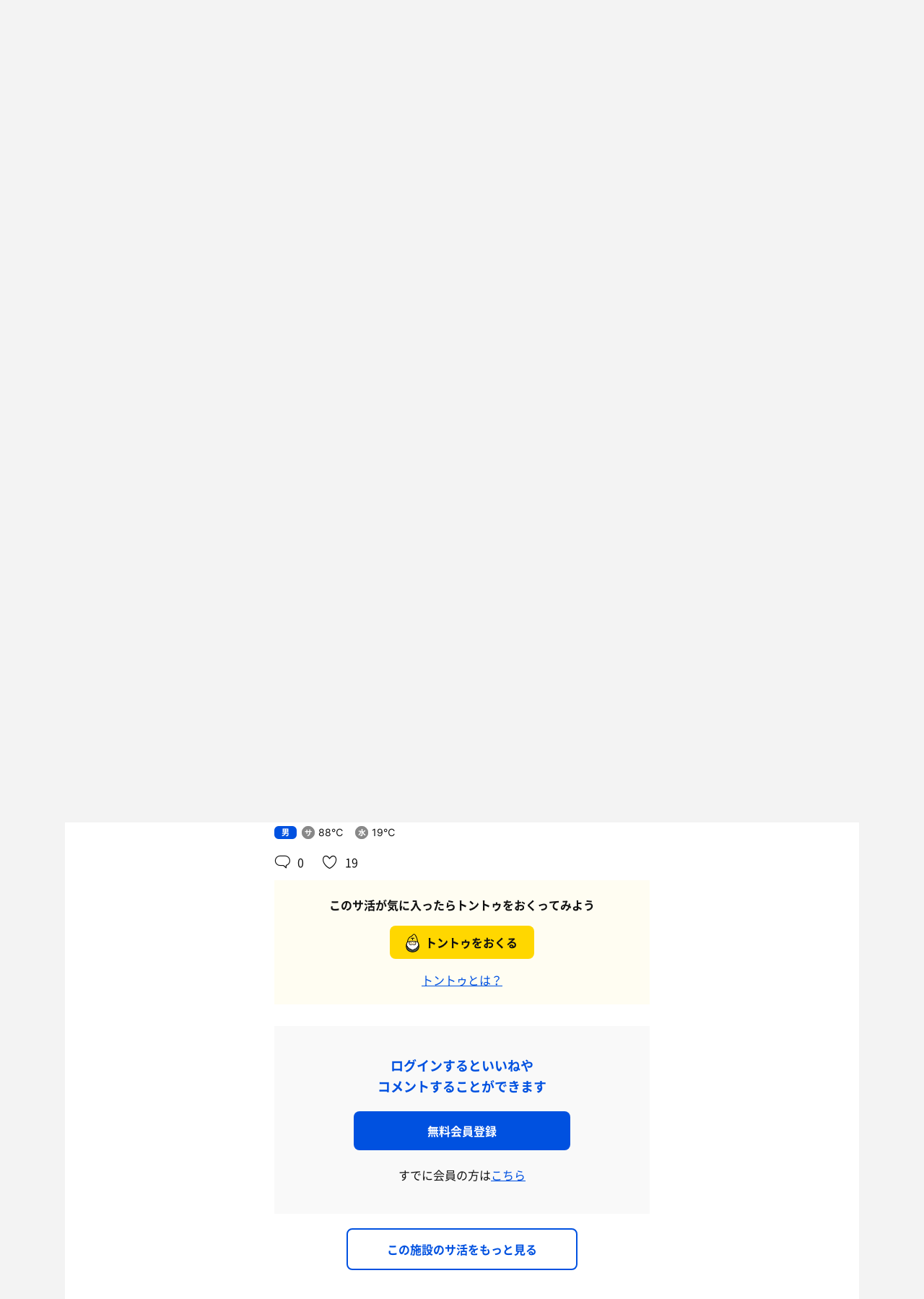

--- FILE ---
content_type: text/html; charset=UTF-8
request_url: https://sauna-ikitai.com/saunners/49642/posts/1532783?anchor=giftonttu
body_size: 14569
content:
<!DOCTYPE html>
    <html lang="ja" data-view-mode="">

<head>
                        <!-- Google Tag Manager -->
            <script>
                (function(w, d, s, l, i) {
                    w[l] = w[l] || [];
                    w[l].push({
                        'gtm.start': new Date().getTime(),
                        event: 'gtm.js'
                    });
                    var f = d.getElementsByTagName(s)[0],
                        j = d.createElement(s),
                        dl = l != 'dataLayer' ? '&l=' + l : '';
                    j.async = true;
                    j.src =
                        'https://www.googletagmanager.com/gtm.js?id=' + i + dl;
                    f.parentNode.insertBefore(j, f);
                })(window, document, 'script', 'dataLayer', 'GTM-WDSZW3G');
            </script>
            <!-- End Google Tag Manager -->

            <script async src="https://www.googletagmanager.com/gtag/js?id=UA-108916008-1"></script>
            <script>
                window.dataLayer = window.dataLayer || [];

                function gtag() {
                    dataLayer.push(arguments);
                }
                gtag('js', new Date());

                gtag('config', 'UA-108916008-1');
            </script>
        
        <meta charset="utf-8">
        <meta http-equiv="X-UA-Compatible" content="IE=edge">

                    <title>アッチーノ・トレーニさんのサ活（セントラルウェルネスクラブ さいたま新都心 THE MARK GRAND HOTEL, さいたま市）1回目 - サウナイキタイ</title>
        
        <meta name="keywords" content="サウナイキタイ,サウナ,水風呂,外気浴">
        <meta name="description" content="セントラルウェルネスクラブ さいたま新都心 THE MARK GRAND HOTEL（さいたま市）へのアッチーノ・トレーニさんのサ活です[1回目]">
        <meta property="og:description" content="セントラルウェルネスクラブ さいたま新都心 THE MARK GRAND HOTEL（さいたま市）へのアッチーノ・トレーニさんのサ活です[1回目]">
        <meta name="twitter:description" content="セントラルウェルネスクラブ さいたま新都心 THE MARK GRAND HOTEL（さいたま市）へのアッチーノ・トレーニさんのサ活です[1回目]">

        
        

        <meta property="og:type" content="website">
        <meta property="og:url" content="https://sauna-ikitai.com/saunners/49642/posts/1532783">
        <meta property="og:site_name" content="サウナイキタイ - 日本最大のサウナ検索サイト">
        <meta property="og:image" content="https://img.sauna-ikitai.com/sauna/1489_20251008_184702_1h8mQPPOyr_large.jpg">
        <meta property="og:title" content="アッチーノ・トレーニさんのサ活（セントラルウェルネスクラブ さいたま新都心 THE MARK GRAND HOTEL, さいたま市）1回目">
        <meta name="thumbnail" content="https://img.sauna-ikitai.com/sauna/1489_20251008_184702_1h8mQPPOyr_large.jpg">

        <meta name="twitter:card" content="summary_large_image">
        <meta name="twitter:title" content="アッチーノ・トレーニさんのサ活（セントラルウェルネスクラブ さいたま新都心 THE MARK GRAND HOTEL, さいたま市）1回目">
        <meta name="twitter:image" content="https://img.sauna-ikitai.com/sauna/1489_20251008_184702_1h8mQPPOyr_large.jpg">
        <meta name="viewport" content="width=device-width,initial-scale=1,maximum-scale=1">
        <link rel="apple-touch-icon" size="192x192" href="/assets/img/icon.png">
        <meta name="csrf-token" content="i97zwXZTAxhKnnwiOotYs4KDk4kXSkGoMYjZzVeG">
        <meta name="theme-color" content="#ffffff">

                <link rel="preload" href="/assets/font/Montserrat/Montserrat-Bold.woff2" as="font" type="font/woff2" crossorigin>
<link rel="preload" href="/assets/font/iconfont.139bb758ca49f36f837d4fa657069a32.woff2" as="font" type="font/woff2" crossorigin>
<link rel="preload" href="/assets/font/NotoSans/NotoSansCJKjp-Bold.woff2" as="font" type="font/woff2" crossorigin>
<link rel="preload" href="/assets/font/NotoSans/NotoSansCJKjp-Regular.woff2" as="font" type="font/woff2"
    crossorigin>
<link rel="stylesheet" href="/assets/css/bundle.a74bf6a50e16aab99ff7.css" charset="utf-8">
<style>
    /* iconfont CSS定義をmanifest対応でオーバーライド（全フォーマット対応） */
    @font-face {
        font-family: 'iconfont';
        src: url('/assets/font/iconfont.f05d01867f49058ed9ebf9b27e2507e9.eot');
        /* IE9 Compat Modes */
        src: url('/assets/font/iconfont.f05d01867f49058ed9ebf9b27e2507e9.eot?#iefix') format('embedded-opentype'),
            /* IE6-IE8 */
            url('/assets/font/iconfont.139bb758ca49f36f837d4fa657069a32.woff2') format('woff2'),
            /* Modern Browsers */
            url('/assets/font/iconfont.dbd67f47719839d7f25a7031947e4bdf.woff') format('woff'),
            /* Pretty Modern Browsers */
            url('/assets/font/iconfont.b6f0c3dbc7dfe3287b516561146fb406.ttf') format('truetype'),
            /* Safari, Android, iOS */
            url('/assets/font/iconfont.47a80decf6455ae108ac2edf4825e4b2.svg#iconfont') format('svg');
        /* Legacy iOS */
        font-display: swap;
    }
</style>
    </head>

<body class="">
            <!-- Google Tag Manager (noscript) -->
        <noscript>
            <iframe src="https://www.googletagmanager.com/ns.html?id=GTM-WDSZW3G" height="0" width="0"
                style="display:none;visibility:hidden"></iframe>
        </noscript>
        <!-- End Google Tag Manager (noscript) -->
    
    
    <div class="l-page " data-page-id="sakatsuDetial">
            <div class="l-headerApp">
    <div class="l-headerApp_content">
        
        <a class="l-headerAppBanner" href="/app/link">
            <div class="l-headerAppBanner_img">
                <img src="/assets/img/global/appstore.png" alt="サウナイキタイのアプリ">
            </div>
            <div class="l-headerAppBanner_body">
                <strong>サウナイキタイのアプリ</strong>
                <p>地図からサウナが探せる！</p>
            </div>
            <div class="l-headerAppBanner_button">
                無料で使う
            </div>
    </div>
    </a>
</div>

<header class="l-header">
    <div class="l-header_content">

        <div class="l-header_inner">

                            <strong class="l-header_logo"><a href="/">
                        <svg xmlns="http://www.w3.org/2000/svg" viewBox="0 0 183.1 142.6">
                            <path
                                d="M22.4 93.2c-8.9 9.8-20.8 13.9-20.8 13.9L.5 129.8s6.6-1.9 11.3-7c0 2.9-1.3 19.5-1.3 19.5l17.7-4.2s1-19.8 1-24.3c4-4.2 9.6-5.9 9.6-5.9L40 85.2c-.1.1-9.4-1.1-17.6 8zm141.8-34.8c-9.1 10-21.3 14.2-21.3 14.2l-1.2 23.2s6.7-2 11.6-7.2c0 2.9-1.4 19.9-1.4 19.9l18.1-4.3s1-20.2 1-24.9c4.1-4.3 9.8-6 9.8-6l1.3-23.2c.1.2-9.4-1-17.9 8.3zm-44 .5c8.8-1.9 25-6 25-6s6-11.5 8-26c3.6-3.6 12.8-5.4 15.2-3.9l1.1-18.4c-4.5-1.4-9.2.7-14.4 4.1l1.4-7.8L136.1 6l-1.4 8.4c-3 2.9-9.6 4.8-14.9 4.1L117 36c5.4.1 10.6-1.2 15.3-3.9-2.2 10.1-10.1 24.3-12.1 26.8zM13.8 61.1l-.6 10.2c7.5-3.5 13.1-6.1 16.1-7.4l.3-7.7c2.6-1.8 4.7-2.4 6.8-1.9-2.1 10-12.8 25.8-14.9 28.3 8.8-2.1 22.8-5.5 22.8-5.5s7.5-10.6 10.1-26.7c3.5.4 5.6-.3 6.4-1.7l.9-18.1c-1.8 1.2-4 1.4-5.9 1.2l.3-6.7-18.7 4.4L37 36c-2.9 0-4 .3-6.3 1.5L31 31l-15.7 4-.5 7.3c-1.5.7-4 .7-6.6.4l-1 18.9c2.3.7 4.4.9 6.6-.5zm66.9-18.8c3.8-3.1 7.5-3.8 10.5-2.8 0 0-.7 10.6-13.1 29.3 7.7-1.1 23.7-5.5 23.7-5.5s11.2-19.5 14.1-45.2c-3.4-1.3-8.4-2.1-15.9 2l.5-5.9c-11.2 2.3-13.4 3.4-22.4 5.4l-.3 6.9C72.5 30.8 65.6 30 65.6 30l-1.5 27.6c7-2.3 7.6-2.8 15.7-5.5l.9-9.8zM141 64.9c-1.6-.3-11.8-3.6-22.7 3.5-10 6.5-19.1 5.6-19.1 5.6l-8.7 34.5 17.3-3.9 1.8-4.9 3.8-.7c-3.2 9.3-9.7 20.5-10.5 21.4 8.8-1.8 23.6-5.7 23.6-5.7s4.2-8.5 8.7-24.4c2.2-7.4 4.1-14.8 5.8-25.4zm-24.9 23.7l-3.9.7 1.9-5.8 4.2-.9-2.2 6zm-39.4-6.1c-.2.1-.4.2-.6.2v-5.5s-4.2-.7-10.3 3.1c-5.6 3.5-11 2.6-11 2.6V90c-6.7 2.8-11.3 1-11.3 1l-1 18.4c4.4.2 8.5-1.4 12.2-3.1v2.1c-3.5 2.3-8 3.1-12.3 3.1l-1 18.3c4.7-.3 9.3-1.3 13.3-4.2l-.1 6.2L76 127v-5.7c3.3-1.6 7.6-2.5 10.7-2.2l1-18.4c-4 0-8.5.5-11.7 2.6v-2.1c4.5-2.6 8.2-2.6 11.8-2.7l1-18.4c.1.1-4.3-.9-12.1 2.4zm30.3 54c-1.3-.3-1.6-.5-1.6-1 0-.4.3-.6.9-.6s1.2.3 1.9.7l.8-1.2c-.7-.6-1.6-.9-2.7-.9-1.5 0-2.5.9-2.5 2.2 0 1.4.9 1.9 2.4 2.2 1.2.3 1.5.5 1.5.9s-.4.7-1.1.7c-.8 0-1.5-.3-2.2-.9l-.9 1.1c.9.8 2 1.2 3.1 1.2 1.6 0 2.7-.8 2.7-2.3 0-1.2-.8-1.7-2.3-2.1zm6.4-3l-3.1 7.3h1.6l.7-1.6h3.1l.7 1.6h1.7l-3.1-7.3h-1.6zm-.2 4.3l1-2.4 1 2.4h-2zm10.8-.1c0 1.2-.6 1.7-1.6 1.7s-1.6-.6-1.6-1.8v-4.1h-1.6v4.2c0 2.1 1.2 3.2 3.2 3.2s3.2-1.1 3.2-3.3v-4.1H124v4.2zm8.3.3l-3.4-4.4h-1.5v7.2h1.6v-4.6l3.6 4.6h1.3v-7.2h-1.6zm6.1-4.5l-3.1 7.3h1.6l.7-1.6h3.1l.7 1.6h1.7l-3.1-7.3h-1.6zm-.3 4.3l1-2.4 1 2.4h-2zm9.6-4.2h1.6v7.3h-1.6zm10.1 0h-1.9l-2.9 3.1v-3.1h-1.6v7.2h1.6v-2.2l.8-.9 2.3 3.1h1.9l-3.1-4.2zm1.4 0h1.6v7.3h-1.6zm3.1 1.4h2.3v5.8h1.6V135h2.2v-1.4h-6.1zm10-1.5l-3.1 7.3h1.6l.7-1.6h3.1l.7 1.6h1.7l-3.1-7.3h-1.6zm-.2 4.3l1-2.4 1 2.4h-2zm6.2-4.2h1.6v7.3h-1.6z"
                                fill="#0051e0" />
                        </svg>
                    </a></strong>
            
            <nav class="p-globalNav">
                <ul class="p-globalNav_links">
                    <li class="p-globalNav_link"><a href="/about">サウナイキタイとは？</a></li>
                    <li class="p-globalNav_link"><a href="/posts">サ活</a></li>
                    <li class="p-globalNav_link"><a href="/magazine/">マガジン</a></li>
                    <li class="p-globalNav_link"><a href="https://sauna-ikitai.com/saunas/new">施設登録</a></li>
                    <li class="p-globalNav_link"><a href="https://sauna-ikitai.com/tonttu">トントゥ抽選会</a></li>
                </ul>
            </nav>

            <div class="p-actionNav">
                <ul class="p-actionNav_links">
                    <li class="p-actionNav_link p-actionNav_link--button p-actionNav_link--login">
                        <a href="https://sauna-ikitai.com/login">
                            <span>ログイン</span>
                        </a>
                    </li>
                    <li class="p-actionNav_link p-actionNav_link--button p-actionNav_link--register">
                        <a href="https://sauna-ikitai.com/login?show=signup">
                            <span>新規登録</span>
                        </a>
                    </li>
                                            <li class="p-actionNav_link p-actionNav_link--search p-actionNavSearch js-search">
                            <form class="js-actionNavSearch" action="https://sauna-ikitai.com/search">
                                <div class="p-actionNavSearch_input">
                                    <input class="js-searchInput" type="text" name="keyword" value=""
                                        placeholder="キーワードでサウナ検索">
                                </div>
                                <button class="p-actionNavSearch_icon js-searchIcon" type="submit"></button>
                            </form>
                        </li>
                                    </ul>
            </div>

            <div class="p-menuButton js-menuTrigger" data-target="globalNav">
                <div class="p-menuButton_content">
                    <span class="p-menuButton_line p-menuButton_line--1"></span>
                    <span class="p-menuButton_line p-menuButton_line--2"></span>
                    <span class="p-menuButton_line p-menuButton_line--3"></span>
                </div>

            </div>

            <div class="p-menu p-menu--globalNav" data-type="globalNav">
                <div class="p-menu_overlay js-menuTrigger" data-target="globalNav"></div>
                <div class="p-menu_content">
                    <nav class="p-menuNav">
                        <ul class="p-menuNav_links is-login">
                            <li class="p-menuNav_link p-menuNav_link--button p-menuNav_link--login">
                                <a href="https://sauna-ikitai.com/login">
                                    <span>ログイン</span>
                                </a>
                            </li>
                            <li class="p-menuNav_link p-menuNav_link--button p-menuNav_link--register">
                                <a href="https://sauna-ikitai.com/login?show=signup">
                                    <span>新規登録</span>
                                </a>
                            </li>
                        </ul>

                        <ul class="p-menuNav_links">
                            <li class="p-menuNav_link"><a href="https://sauna-ikitai.com/posts">サ活</a></li>
                            <li class="p-menuNav_link"><a href="https://sauna-ikitai.com/saunas/new">施設登録</a></li>
                            <li class="p-menuNav_link"><a href="https://sauna-ikitai.com/tonttu">トントゥ抽選会</a></li>
                        </ul>

                        <ul class="p-menuNav_links is-footer">
                            <li class="p-menuNav_link u-mobileBlock"><a href="https://sauna-ikitai.com/members">サウナイキタイメンバーズ</a>
                            </li>
                            <li class="p-menuNav_link u-mobileBlock"><a href="https://sauna-ikitai.stores.jp/"
                                    target="_blank">サウナイキタイSTORE</a></li>
                            <li class="p-menuNav_link u-mobileBlock"><a href="/magazine/">マガジン</a></li>
                            <li class="p-menuNav_link u-mobileBlock"><a href="/about">サウナイキタイとは？</a></li>
                            
                            <li class="p-menuNav_link u-mobileBlock"><a href="https://forms.gle/frniwHYeMjGb4jsZ9"
                                    target="_blank">ご意見箱</a></li>
                            <li class="p-menuNav_link u-mobileBlock"><a href="/contact">お問い合わせ</a></li>
                        </ul>
                    </nav>
                </div>
            </div>
        </div>


        <div class="p-search">
            <div class="p-search_input">
                <form action="https://sauna-ikitai.com/search">
                    <input class="js-searchInput" type="text" name="keyword" value=""
                        placeholder="キーワードでサウナ検索">
                    <button class="p-search_icon" type="submit"></button>
                </form>
            </div>
        </div>
    </div>
</header>

<div class="p-mask js-close"></div>

        
        
    <div class="l-containers js-containers">

        
        <div class="l-content">
            <article class="p-saunaDetail">
                <header class="p-saunaDetailHeader is-simple">
                    <div class="p-saunaDetailHeader_main">
                        <h1 class="p-saunaDetailHeader_name c-headline c-headline--lv1">
                            <span class="c-headline_string">
                                <a href="https://sauna-ikitai.com/saunas/1489">
                                    セントラルウェルネスクラブ さいたま新都心 THE MARK GRAND HOTEL
                                </a>
                            </span>
                        </h1>
                        <p class="p-saunaDetailHeader_area">
                                                            スポーツジム
                                                        -
                                                            埼玉県 さいたま市
                            
                                                            <strong>会員のみ</strong>
                            
                                                    </p>
                    </div>
                </header>
                <nav class="p-localNav p-localNav--4 js-swipeScroll">
    <div class="p-localNav_arrow"></div>
    <div class="p-localNav_content js-swipeScrollContent">
        <ul class="p-localNav_links js-swipeScrollInner">
            <li
                class="p-localNav_link p-localNav_link--basic">
                <a href="https://sauna-ikitai.com/saunas/1489">
                    <h2><span>施設情報</span></h2>
                </a>
            </li>
            <li
                class="p-localNav_link p-localNav_link--activity">
                <a href="https://sauna-ikitai.com/saunas/1489/posts"><span>サ活<span
                            class="p-localNav_count">483</span></span></a>
            </li>
            <li
                class="p-localNav_link p-localNav_link--activity">
                <a href="https://sauna-ikitai.com/saunas/1489/foods"><span>サウナ飯<span
                            class="p-localNav_count">4</span></span></a>
            </li>
                        <li
                class="p-localNav_link p-localNav_link--crowdedness">
                <a href="https://sauna-ikitai.com/saunas/1489/crowdedness"><span>混雑度<span
                            class="p-localNav_beta">β</span></span></a>
            </li>
                        <li class="p-localNav_link p-localNav_link--ranking is-comingsoon">
                <a href="#"><span>ランキング<span class="p-localNav_brackets">(</span>開発中<span
                            class="p-localNav_brackets">)</span></span></span></a>
            </li>
        </ul>
    </div>
</nav>
            </article>

            <div class="p-postDetail">
                
                                <div class="p-postCard is-detail">
                    <div class="p-postCard_header">
                        <div class="p-postCardUser">
                            <div class="p-postCardUser_icon">
                                <a href="https://sauna-ikitai.com/saunners/49642">
                                    <img src="https://img.sauna-ikitai.com/profile/49642_20201223_005703_MkktKn2Lw3_medium.jpg" alt="" decoding="async">
                                </a>
                            </div>
                            <div class="p-postCardUser_contents">
                                <div class="p-postCardUser_content">
                                    <strong class="p-postCardUser_name">
                                        <a href="https://sauna-ikitai.com/saunners/49642">
                                            アッチーノ・トレーニ
                                        </a>
                                    </strong>
                                                                        
                                    <p class="p-postCardUser_date">2021.11.06</p>
                                                                            <p class="p-postCardUser_counter">
                                            <strong>1</strong>回目の訪問
                                        </p>
                                                                        
                                    



                                </div>
                                
                                <p class="p-postCardUser_dialog js-modalTrigger" data-modal-type="saunnerDialog"
                                    data-title="このサ活について" data-is-my-post="false"
                                    data-content="{&quot;type&quot;:&quot;post&quot;, &quot;id&quot;:&quot;1532783&quot;}"
                                    data-user="{&quot;user_id&quot;: &quot;49642&quot;, &quot;name&quot;: &quot;アッチーノ・トレーニ&quot;, &quot;is_mute&quot;: &quot;&quot;, &quot;is_blocking&quot;:&quot;&quot;, &quot;is_saunner_fav&quot;:&quot;&quot;, &quot;not_allow_fav&quot;:&quot;&quot;}">
                                </p>
                            </div>
                        </div>
                    </div>


                    <div class="p-postCard_content">
                        <div class="p-postCard_body">

                            <p>
                                                                    初訪問のセントラルラフレさいたま店。
                                                                            <br />
                                                                                                        
                                                                            <br />
                                                                                                        ラットプルダウンは左肩が痛くてできなかったものの、ひととおりマシンをこなしてスパエリアへ。
                                                                            <br />
                                                                                                        
                                                                            <br />
                                                                                                        ここの風呂は温泉との事。少し黄色っぽいかな。顔洗うと塩分を感じます。
                                                                            <br />
                                                                                                        
                                                                            <br />
                                                                                                        水風呂は狭くて、せいぜい2人まで。
                                                                            <br />
                                                                                                        
                                                                            <br />
                                                                                                        サウナはストーンなタイプで6人くらいまではストレス無しに入れそう。温度は90℃手前くらい。カラッカラではないし、温度もそこそこなので14分くらい入ってしまいました。
                                                                            <br />
                                                                                                        
                                                                            <br />
                                                                                                        水風呂は19℃表示だけど、もう少し冷たいかもとの体感。
                                                                            <br />
                                                                                                        
                                                                            <br />
                                                                                                        休憩椅子は近くにはなく、身体を拭いてロッカールーム手前に4脚ほど。扇風機が動いてて、ちょうど良い風加減でした。
                                                                            <br />
                                                                                                        
                                                                            <br />
                                                                                                        しかし、隣接するプールで何やらプログラムが行われているのか、ケタタマシイ煽りの声やら音楽やらが聞こえてきて、なかなか没我とはいかない時もありました。
                                                                            <br />
                                                                                                        
                                                                            <br />
                                                                                                        サウナの中は前衛気味のジャズがかかっててマズマズのんびりできます。
                                                                                                </p>

                            
                        </div>

                        
                        

                        
                        
                        
                                                    <div class="p-saunaItemSpec">
                                                                    <div class="p-saunaItemSpec_content p-saunaItemSpec_content--man">
                                        <p class="p-saunaItemSpec_headline">男</p>
                                        <ul class="p-saunaItemSpec_items">
                                                                                            <li class="p-saunaItemSpec_item p-saunaItemSpec_item--sauna">
                                                    <span class="p-saunaItemSpec_icon"><img
                                                            src="/assets/img/global/circle_sauna.svg" alt="サウナ温度"></span>
                                                    <span
                                                        class="p-saunaItemSpec_value">88℃</span>
                                                </li>
                                                                                                                                        <li class="p-saunaItemSpec_item p-saunaItemSpec_item--sauna">
                                                    <span class="p-saunaItemSpec_icon"><img
                                                            src="/assets/img/global/circle_mizuburo.svg"
                                                            alt="水風呂温度"></span>
                                                    <span
                                                        class="p-saunaItemSpec_value">19℃</span>
                                                </li>
                                                                                    </ul>
                                    </div>
                                                                                                                            </div>
                        
                                                    <div class="p-postCardAction">
                                <div class="p-postCardAction_item is-comment js-comment">
                                    <span class="js-commentCount">0</span>
                                </div>
                                <div class="p-postCardAction_item is-like js-like"
                                    data-sakatsu-id="1532783"
                                    data-action="login">
                                    <span class="js-likeCount">19</span>
                                </div>
                            </div>
                                                            <div id="giftonttu" class="p-postCardGiftonttu">
                                    <p class="p-postCardGiftonttu_lead">このサ活が気に入ったらトントゥをおくってみよう</p>
                                                                            <a class="p-postCardGiftonttu_button"
                                            href="https://sauna-ikitai.com/login"><span>トントゥをおくる</span></a>
                                                                        <p class="p-postCardGiftonttu_guide"><a href="/tonttu/about">トントゥとは？</a></p>
                                </div>
                                                        <div id="giftonttu">
                            </div>
                                            </div>

                    <div id="comments" class="p-comments js-comments">
                        
                                                
                        <div class="p-comments_content">
                                                    </div>

                        
                        
                                                    <div class="p-commentForm is-nologin">
                                <strong>ログインするといいねや<br>コメントすることができます</strong>

                                <div class="p-commentForm_register c-button c-button--submit">
                                    <a href="https://sauna-ikitai.com/login?show=signup"><span>無料会員登録</span></a>
                                </div>
                                <p>すでに会員の方は<a href="https://sauna-ikitai.com/login">こちら</a></p>
                            </div>
                        
                    </div>

                    <div class="p-postDetailShare">
                        <div class="c-share c-share--twitter"><a class="js-share" data-sns="twitter"
                                data-url="https://sauna-ikitai.com/saunners/49642/posts/1532783"
                                data-text="アッチーノ・トレーニのセントラルウェルネスクラブ さいたま新都心 THE MARK GRAND HOTEL（埼玉県さいたま市）のサ活  2021年11月6日 - サウナイキタイ"><span>ツイート</span></a>
                        </div>
                        <div class="c-share c-share--facebook"><a class="js-share" data-sns="facebook"
                                data-url="https://sauna-ikitai.com/saunners/49642/posts/1532783"><span>シェア</span></a></div>
                        <div class="c-share c-share--line"><a
                                href="http://line.me/R/msg/text/?https://sauna-ikitai.com/saunners/49642/posts/1532783"><span>送る</span></a></div>
                    </div>

                    <div class="p-postDetail_more">
                        <div class="c-button c-button--border">
                            <a href="https://sauna-ikitai.com/saunas/1489/posts">
                                <span>この施設のサ活をもっと見る</span></a>
                        </div>
                    </div>

                </div>

            </div>
        </div>


        
        
    </div>


    <div class="p-storeGoods">
                    <h2 class="c-headline c-headline--lv2 is-simple"><span class="c-headline_string">サウナグッズ</span></h2>
                <div class="p-storeGoodsList">
                                    <div class="p-storeGoodsCard">
                <a href="https://sauna-ikitai.stores.jp/items/5fea9dbbdf515960f969e458" target="_blank">
                    <div class="p-storeGoodsCard_image">
                        <img src="/assets/img/goods/5fea9dbbdf515960f969e458.jpeg" alt="">
                    </div>
                    <div class="p-storeGoodsCard_content">
                        <div class="p-storeGoodsCard_name">オーガニックサウナウィスク（ヴィヒタ）BIRCH / 白樺</div>
                    </div>
                </a>
            </div>
                        <div class="p-storeGoodsCard">
                <a href="https://sauna-ikitai.stores.jp/items/624ff5ebbe482f6513741a8c" target="_blank">
                    <div class="p-storeGoodsCard_image">
                        <img src="/assets/img/goods/624ff5ebbe482f6513741a8c.jpeg" alt="">
                    </div>
                    <div class="p-storeGoodsCard_content">
                        <div class="p-storeGoodsCard_name">でかロゴTシャツ（オートミール）</div>
                    </div>
                </a>
            </div>
                        <div class="p-storeGoodsCard">
                <a href="https://sauna-ikitai.stores.jp/items/6332170e4b08394e8ba41773" target="_blank">
                    <div class="p-storeGoodsCard_image">
                        <img src="/assets/img/goods/1462e09bdac21ca9b122.jpg" alt="">
                    </div>
                    <div class="p-storeGoodsCard_content">
                        <div class="p-storeGoodsCard_name">サウナガウン（グレー）</div>
                    </div>
                </a>
            </div>
                        <div class="p-storeGoodsCard">
                <a href="https://sauna-ikitai.stores.jp/items/65488dab3626e40030b91a9c" target="_blank">
                    <div class="p-storeGoodsCard_image">
                        <img src="/assets/img/goods/65488dab3626e40030b91a9c.jpg" alt="">
                    </div>
                    <div class="p-storeGoodsCard_content">
                        <div class="p-storeGoodsCard_name">メッシュサウナハット（英字ロゴ）</div>
                    </div>
                </a>
            </div>
                    </div>

                </div>
    <div class="p-banner">
    <ul class="p-banner_content">
        

                        <li class="p-banner_item">
            <a href="/magazine/news/2785 " target="">
                <img src="/assets/img/banner/banner_crowdedness.jpg" alt="混雑度共有機能ができました">
            </a>
        </li>
                <li class="p-banner_item">
            <a href="/members" target="_blank">
                <img src="/assets/img/banner/banner_saunaikitai_members.jpg" alt="サウナイキタイメンバーズ">
            </a>
        </li>
        

        
        <li class="p-banner_item">
            <a href="/ionwater" target="_blank">
                <img src="/assets/img/banner/banner_wed.jpg" alt="水曜サ活">
            </a>
        </li>
    </ul>
</div>

<div class="p-bannerApp">
    <h2 class="p-bannerApp_headline">アプリでサウナ探しが<br>もっと便利に！</h2>
    <p class="p-bannerApp_description">サウナマップ、営業中サウナの検索など、<br>
        アプリ限定の機能が盛りだくさん！</p>
    <div class="p-bannerApp_button"><a href="/app/link">無料でダウンロード</a></div>
    <div class="p-bannerApp_image">
        <img src="/assets/img/banner/banner_app_ui.png" alt="">
    </div>
</div>
    </div>


            <div class="c-breadcrumb">
    <ol class="c-breadcrumb_links" itemscope itemtype="http://schema.org/BreadcrumbList">
                                        <li class="c-breadcrumb_link">
                                    <span itemprop="itemListElement" itemscope itemtype="http://schema.org/ListItem">
                        <a itemprop="item" href="https://sauna-ikitai.com">
                            <span itemprop="name">TOP</span>
                        </a>
                        <meta itemprop="position" content="1" />
                    </span>
                            </li>
                                <li class="c-breadcrumb_link">
                                    <span itemprop="itemListElement" itemscope itemtype="http://schema.org/ListItem">
                        <a itemprop="item" href="https://sauna-ikitai.com/saitama">
                            <span itemprop="name">埼玉県</span>
                        </a>
                        <meta itemprop="position" content="2" />
                    </span>
                            </li>
                                <li class="c-breadcrumb_link">
                                    <span itemprop="itemListElement" itemscope itemtype="http://schema.org/ListItem">
                        <a itemprop="item" href="https://sauna-ikitai.com/saitama/%E3%81%95%E3%81%84%E3%81%9F%E3%81%BE%E5%B8%82">
                            <span itemprop="name">さいたま市</span>
                        </a>
                        <meta itemprop="position" content="3" />
                    </span>
                            </li>
                                <li class="c-breadcrumb_link">
                                    <span itemprop="itemListElement" itemscope itemtype="http://schema.org/ListItem">
                        <a itemprop="item" href="https://sauna-ikitai.com/saunas/1489">
                            <span itemprop="name">セントラルウェルネスクラブ さいたま新都心 THE MARK GRAND HOTEL</span>
                        </a>
                        <meta itemprop="position" content="4" />
                    </span>
                            </li>
                                <li class="c-breadcrumb_link">
                                    <span itemprop="itemListElement" itemscope itemtype="http://schema.org/ListItem">
                        <a itemprop="item" href="https://sauna-ikitai.com/saunas/1489/posts">
                            <span itemprop="name">サ活（サウナ記録・口コミ感想）</span>
                        </a>
                        <meta itemprop="position" content="5" />
                    </span>
                            </li>
                                <li class="c-breadcrumb_link">
                                    <span itemprop="itemListElement" itemscope itemtype="http://schema.org/ListItem">
                        <a itemprop="item" href="https://sauna-ikitai.com/saunners/49642/posts/1532783">
                            <span itemprop="name">アッチーノ・トレーニさんのサ活 1回目</span>
                        </a>
                        <meta itemprop="position" content="6" />
                    </span>
                            </li>
            </ol>
</div>
    
    <footer class="l-footer">
    <div class="l-footer_content">
        <div class="l-footerSearch">
            <div class="l-footerSearch_content l-footerSearch_content--area">
                <h2 class="l-footerSearch_headline">都道府県からサウナを探す</h2>

                                    <div class="l-footerSearch_area">
                        <h4 class="l-footerSearch_areaname">北海道・東北</h4>

                        <div class="l-footerSearch_pref">
                            <ul class="l-footerSearch_links">
                                                                    <li class="l-footerSearch_link l-footerSearch_link--tohoku">
                                        <a href="/hokkaido">北海道のサウナ</a>
                                    </li>
                                                                    <li class="l-footerSearch_link l-footerSearch_link--tohoku">
                                        <a href="/aomori">青森県のサウナ</a>
                                    </li>
                                                                    <li class="l-footerSearch_link l-footerSearch_link--tohoku">
                                        <a href="/iwate">岩手県のサウナ</a>
                                    </li>
                                                                    <li class="l-footerSearch_link l-footerSearch_link--tohoku">
                                        <a href="/miyagi">宮城県のサウナ</a>
                                    </li>
                                                                    <li class="l-footerSearch_link l-footerSearch_link--tohoku">
                                        <a href="/akita">秋田県のサウナ</a>
                                    </li>
                                                                    <li class="l-footerSearch_link l-footerSearch_link--tohoku">
                                        <a href="/yamagata">山形県のサウナ</a>
                                    </li>
                                                                    <li class="l-footerSearch_link l-footerSearch_link--tohoku">
                                        <a href="/fukushima">福島県のサウナ</a>
                                    </li>
                                                            </ul>
                        </div>
                    </div>
                                    <div class="l-footerSearch_area">
                        <h4 class="l-footerSearch_areaname">関東</h4>

                        <div class="l-footerSearch_pref">
                            <ul class="l-footerSearch_links">
                                                                    <li class="l-footerSearch_link l-footerSearch_link--kanto">
                                        <a href="/ibaraki">茨城県のサウナ</a>
                                    </li>
                                                                    <li class="l-footerSearch_link l-footerSearch_link--kanto">
                                        <a href="/tochigi">栃木県のサウナ</a>
                                    </li>
                                                                    <li class="l-footerSearch_link l-footerSearch_link--kanto">
                                        <a href="/gunma">群馬県のサウナ</a>
                                    </li>
                                                                    <li class="l-footerSearch_link l-footerSearch_link--kanto">
                                        <a href="/saitama">埼玉県のサウナ</a>
                                    </li>
                                                                    <li class="l-footerSearch_link l-footerSearch_link--kanto">
                                        <a href="/chiba">千葉県のサウナ</a>
                                    </li>
                                                                    <li class="l-footerSearch_link l-footerSearch_link--kanto">
                                        <a href="/tokyo">東京都のサウナ</a>
                                    </li>
                                                                    <li class="l-footerSearch_link l-footerSearch_link--kanto">
                                        <a href="/kanagawa">神奈川県のサウナ</a>
                                    </li>
                                                            </ul>
                        </div>
                    </div>
                                    <div class="l-footerSearch_area">
                        <h4 class="l-footerSearch_areaname">北陸・甲信越</h4>

                        <div class="l-footerSearch_pref">
                            <ul class="l-footerSearch_links">
                                                                    <li class="l-footerSearch_link l-footerSearch_link--hokuriku">
                                        <a href="/niigata">新潟県のサウナ</a>
                                    </li>
                                                                    <li class="l-footerSearch_link l-footerSearch_link--hokuriku">
                                        <a href="/toyama">富山県のサウナ</a>
                                    </li>
                                                                    <li class="l-footerSearch_link l-footerSearch_link--hokuriku">
                                        <a href="/ishikawa">石川県のサウナ</a>
                                    </li>
                                                                    <li class="l-footerSearch_link l-footerSearch_link--hokuriku">
                                        <a href="/fukui">福井県のサウナ</a>
                                    </li>
                                                                    <li class="l-footerSearch_link l-footerSearch_link--hokuriku">
                                        <a href="/yamanashi">山梨県のサウナ</a>
                                    </li>
                                                                    <li class="l-footerSearch_link l-footerSearch_link--hokuriku">
                                        <a href="/nagano">長野県のサウナ</a>
                                    </li>
                                                            </ul>
                        </div>
                    </div>
                                    <div class="l-footerSearch_area">
                        <h4 class="l-footerSearch_areaname">東海</h4>

                        <div class="l-footerSearch_pref">
                            <ul class="l-footerSearch_links">
                                                                    <li class="l-footerSearch_link l-footerSearch_link--tokai">
                                        <a href="/gifu">岐阜県のサウナ</a>
                                    </li>
                                                                    <li class="l-footerSearch_link l-footerSearch_link--tokai">
                                        <a href="/shizuoka">静岡県のサウナ</a>
                                    </li>
                                                                    <li class="l-footerSearch_link l-footerSearch_link--tokai">
                                        <a href="/aichi">愛知県のサウナ</a>
                                    </li>
                                                                    <li class="l-footerSearch_link l-footerSearch_link--tokai">
                                        <a href="/mie">三重県のサウナ</a>
                                    </li>
                                                            </ul>
                        </div>
                    </div>
                                    <div class="l-footerSearch_area">
                        <h4 class="l-footerSearch_areaname">近畿</h4>

                        <div class="l-footerSearch_pref">
                            <ul class="l-footerSearch_links">
                                                                    <li class="l-footerSearch_link l-footerSearch_link--kinki">
                                        <a href="/shiga">滋賀県のサウナ</a>
                                    </li>
                                                                    <li class="l-footerSearch_link l-footerSearch_link--kinki">
                                        <a href="/kyoto">京都府のサウナ</a>
                                    </li>
                                                                    <li class="l-footerSearch_link l-footerSearch_link--kinki">
                                        <a href="/osaka">大阪府のサウナ</a>
                                    </li>
                                                                    <li class="l-footerSearch_link l-footerSearch_link--kinki">
                                        <a href="/hyogo">兵庫県のサウナ</a>
                                    </li>
                                                                    <li class="l-footerSearch_link l-footerSearch_link--kinki">
                                        <a href="/nara">奈良県のサウナ</a>
                                    </li>
                                                                    <li class="l-footerSearch_link l-footerSearch_link--kinki">
                                        <a href="/wakayama">和歌山県のサウナ</a>
                                    </li>
                                                            </ul>
                        </div>
                    </div>
                                    <div class="l-footerSearch_area">
                        <h4 class="l-footerSearch_areaname">中国・四国</h4>

                        <div class="l-footerSearch_pref">
                            <ul class="l-footerSearch_links">
                                                                    <li class="l-footerSearch_link l-footerSearch_link--chugoku_shikoku">
                                        <a href="/tottori">鳥取県のサウナ</a>
                                    </li>
                                                                    <li class="l-footerSearch_link l-footerSearch_link--chugoku_shikoku">
                                        <a href="/shimane">島根県のサウナ</a>
                                    </li>
                                                                    <li class="l-footerSearch_link l-footerSearch_link--chugoku_shikoku">
                                        <a href="/okayama">岡山県のサウナ</a>
                                    </li>
                                                                    <li class="l-footerSearch_link l-footerSearch_link--chugoku_shikoku">
                                        <a href="/hiroshima">広島県のサウナ</a>
                                    </li>
                                                                    <li class="l-footerSearch_link l-footerSearch_link--chugoku_shikoku">
                                        <a href="/yamaguchi">山口県のサウナ</a>
                                    </li>
                                                                    <li class="l-footerSearch_link l-footerSearch_link--chugoku_shikoku">
                                        <a href="/tokushima">徳島県のサウナ</a>
                                    </li>
                                                                    <li class="l-footerSearch_link l-footerSearch_link--chugoku_shikoku">
                                        <a href="/kagawa">香川県のサウナ</a>
                                    </li>
                                                                    <li class="l-footerSearch_link l-footerSearch_link--chugoku_shikoku">
                                        <a href="/ehime">愛媛県のサウナ</a>
                                    </li>
                                                                    <li class="l-footerSearch_link l-footerSearch_link--chugoku_shikoku">
                                        <a href="/kochi">高知県のサウナ</a>
                                    </li>
                                                            </ul>
                        </div>
                    </div>
                                    <div class="l-footerSearch_area">
                        <h4 class="l-footerSearch_areaname">九州・沖縄</h4>

                        <div class="l-footerSearch_pref">
                            <ul class="l-footerSearch_links">
                                                                    <li class="l-footerSearch_link l-footerSearch_link--kyushu">
                                        <a href="/fukuoka">福岡県のサウナ</a>
                                    </li>
                                                                    <li class="l-footerSearch_link l-footerSearch_link--kyushu">
                                        <a href="/saga">佐賀県のサウナ</a>
                                    </li>
                                                                    <li class="l-footerSearch_link l-footerSearch_link--kyushu">
                                        <a href="/nagasaki">長崎県のサウナ</a>
                                    </li>
                                                                    <li class="l-footerSearch_link l-footerSearch_link--kyushu">
                                        <a href="/kumamoto">熊本県のサウナ</a>
                                    </li>
                                                                    <li class="l-footerSearch_link l-footerSearch_link--kyushu">
                                        <a href="/oita">大分県のサウナ</a>
                                    </li>
                                                                    <li class="l-footerSearch_link l-footerSearch_link--kyushu">
                                        <a href="/miyazaki">宮崎県のサウナ</a>
                                    </li>
                                                                    <li class="l-footerSearch_link l-footerSearch_link--kyushu">
                                        <a href="/kagoshima">鹿児島県のサウナ</a>
                                    </li>
                                                                    <li class="l-footerSearch_link l-footerSearch_link--kyushu">
                                        <a href="/okinawa">沖縄県のサウナ</a>
                                    </li>
                                                            </ul>
                        </div>
                    </div>
                            </div>
            
            <div class="l-footerSearch_content l-footerSearch_content--conditions">
                <h2 class="l-footerSearch_headline">特徴からサウナを探す</h2>
                <ul class="l-footerSearch_links">
                    <li class="l-footerSearch_link"><a href="/has_loyly">ロウリュ</a></li>
                    <li class="l-footerSearch_link"><a href="/can_self_loyly">セルフロウリュ</a></li>
                    <li class="l-footerSearch_link"><a href="/has_autoloyly">オートロウリュ</a></li>
                    <li class="l-footerSearch_link"><a
                            href="/search?water_baths__temperature%5Bmin%5D=1&water_baths__temperature%5Bmax%5D=10">グルシン水風呂</a>
                    </li>
                    <li class="l-footerSearch_link"><a href="/sento">銭湯サウナ</a></li>
                    <li class="l-footerSearch_link"><a href="/bona">ボナサウナ</a></li>
                    <li class="l-footerSearch_link"><a href="/not_has_tv">サウナ室テレビ無し</a></li>
                    <li class="l-footerSearch_link"><a href="/is_vibra">バイブラ水風呂</a></li>
                    <li class="l-footerSearch_link"><a href="/allow_tattoo">タトゥーOK</a></li>
                    <li class="l-footerSearch_link"><a href="/has_capsule">カプセルホテル有り</a></li>
                    <li class="l-footerSearch_link"><a href="/has_working_space">作業スペース有り</a></li>
                    <li class="l-footerSearch_link"><a href="/has_permanent_tent_sauna">テントサウナ</a></li>
                    <li class="l-footerSearch_link"><a href="/has_sauna_lodge">サウナ小屋</a></li>
                    <li class="l-footerSearch_link"><a href="/has_lake">湖が水風呂</a></li>
                    <li class="l-footerSearch_link"><a href="/has_private_sauna">プライベートサウナ</a></li>
                </ul>
            </div>
        </div>
    </div>
    <div class="l-footerSitemap">
        <div class="l-footerSitemap_content">
            <div class="l-footerSitemap_main">
                <div class="l-footerSitemapItems">
                    <div class="l-footerSitemapItem">
                        <h3 class="l-footerSitemapItem_headline">サウナを探す</h3>
                        <ul class="l-footerSitemapItem_links">
                            <li class="l-footerSitemapItem_link"><a href="/search">サウナ検索</a></li>
                            <li class="l-footerSitemapItem_link"><a href="/stay">泊まれるサウナ検索</a></li>
                            <li class="l-footerSitemapItem_link"><a href="/walk-to-sauna#map">地図から検索</a></li>
                            <li class="l-footerSitemapItem_link"><a href="/posts">サ活検索</a></li>
                            <li class="l-footerSitemapItem_link"><a href="/saunas/new">施設登録</a></li>
                        </ul>
                    </div>
                    <div class="l-footerSitemapItem">
                        <h3 class="l-footerSitemapItem_headline">サ活</h3>
                        <ul class="l-footerSitemapItem_links">
                            <li class="l-footerSitemapItem_link"><a href="/posts">サ活一覧</a></li>
                        </ul>
                    </div>
                    <div class="l-footerSitemapItem">
                        <h3 class="l-footerSitemapItem_headline">トントゥ</h3>
                        <ul class="l-footerSitemapItem_links">
                            <li class="l-footerSitemapItem_link"><a href="/tonttu">トントゥ抽選会</a></li>
                            <li class="l-footerSitemapItem_link"><a href="/tonttu/about">トントゥとは</a></li>
                            <li class="l-footerSitemapItem_link"><a href="/tonttu/results">当選発表</a></li>
                            <li class="l-footerSitemapItem_link"><a href="/tonttu/items/history">過去の抽選会</a></li>
                            <li class="l-footerSitemapItem_link"><a href="/tonttu/sponsor">協賛募集</a></li>
                        </ul>
                    </div>
                    <div class="l-footerSitemapItem">
                        <h3 class="l-footerSitemapItem_headline">読みもの</h3>
                        <ul class="l-footerSitemapItem_links">
                            <li class="l-footerSitemapItem_link"><a href="/magazine/">マガジン</a></li>

                            <li class="l-footerSitemapItem_link"><a href="/advent-calendar/2025">アドベントカレンダー 2025</a>
                            </li>
                            <li class="l-footerSitemapItem_link"><a href="/advent-calendar/2024">アドベントカレンダー 2024</a>
                            </li>
                            <li class="l-footerSitemapItem_link"><a href="/advent-calendar/2023">アドベントカレンダー 2023</a>
                            </li>
                            <li class="l-footerSitemapItem_link"><a href="/advent-calendar/2022">アドベントカレンダー 2022</a>
                            </li>
                            <li class="l-footerSitemapItem_link"><a href="/advent-calendar/2021">アドベントカレンダー 2021</a>
                            </li>
                            <li class="l-footerSitemapItem_link"><a href="/advent-calendar/2020">アドベントカレンダー 2020</a>
                            </li>
                            <li class="l-footerSitemapItem_link"><a href="/advent-calendar/2019">アドベントカレンダー 2019</a>
                            </li>
                            <li class="l-footerSitemapItem_link"><a href="/advent-calendar/2018">アドベントカレンダー 2018</a>
                            </li>
                            <li class="l-footerSitemapItem_link"><a href="https://forms.gle/VFetpVxH4yTMDyMc8"
                                    target="_blank">ライター募集</a></li>
                        </ul>
                    </div>

                    <div class="l-footerSitemapItem">
                        <h3 class="l-footerSitemapItem_headline">グッズ</h3>
                        <ul class="l-footerSitemapItem_links">
                            <li class="l-footerSitemapItem_link"><a href="https://sauna-ikitai.stores.jp/"
                                    target="_blank">オンラインストア</a></li>
                            <li class="l-footerSitemapItem_link"><a href="/special/goods/">サウナグッズ特集</a></li>
                            <li class="l-footerSitemapItem_link"><a href="/special/goods/saunahat/">サウナハット</a>
                            </li>
                            <li class="l-footerSitemapItem_link"><a href="/special/goods/sameshi-sweat/">サ飯スウェット</a>
                            </li>
                            <li class="l-footerSitemapItem_link"><a
                                    href="/special/goods/saunaikitai-setup-sweat/">さうないきたいスウェット</a>
                            </li>

                            <li class="l-footerSitemapItem_link"><a href="/special/goods/2021/summer/1/">2021年 夏
                                    その1</a></li>
                            <li class="l-footerSitemapItem_link"><a href="/special/goods/2021/summer/2/">2021年 夏
                                    その1</a></li>
                            <li class="l-footerSitemapItem_link"><a href="/special/goods/2021/winter/1/">2021年 冬</a>
                            </li>
                        </ul>
                    </div>

                    <div class="l-footerSitemapItem u-mobileBlock">
                        <h3 class="l-footerSitemapItem_headline">取り組み</h3>
                        <ul class="l-footerSitemapItem_links">
                            <li class="l-footerSitemapItem_link"><a href="/ionwater">水曜サ活</a></li>
                            <li class="l-footerSitemapItem_link"><a href="/sameshi">のんあるサ飯</a></li>
                            <li class="l-footerSitemapItem_link"><a href="/sameshi/recommendations">施設のおすすめサウナ飯</a>
                            </li>
                            <li class="l-footerSitemapItem_link"><a href="/app-yarimasu">アプリ作ります</a></li>
                            <li class="l-footerSitemapItem_link"><a href="/enjoy">サウナ楽しむ検索</a></li>
                            <li class="l-footerSitemapItem_link"><a href="/magazine/news/2828/">サバス 移動型サウナバス</a></li>
                            <li class="l-footerSitemapItem_link"><a href="/magazine/news/sabus2/">サバス 2号車</a></li>
                            <li class="l-footerSitemapItem_link"><a href="/magazine/news/2606">カプセルトイ サウナキット</a></li>

                            <li class="l-footerSitemapItem_link"><a href="/support-company">サウナ応援企業</a></li>
                            <li class="l-footerSitemapItem_link"><a href="/sadokei">サウナの時間</a></li>
                            <li class="l-footerSitemapItem_link"><a href="/tomatte">泊まってサウナ</a></li>

                            
                            
                            
                            

                        </ul>
                    </div>

                </div>


                <div class="l-footerSitemapItems">


                    <div class="l-footerSitemapItem u-desktopBlock">
                        <h3 class="l-footerSitemapItem_headline">取り組み</h3>
                        <ul class="l-footerSitemapItem_links">
                            <li class="l-footerSitemapItem_link"><a href="/ionwater">水曜サ活</a></li>
                            <li class="l-footerSitemapItem_link"><a href="/sameshi">のんあるサ飯</a></li>
                            <li class="l-footerSitemapItem_link"><a href="/app-yarimasu">アプリ作ります</a></li>
                            <li class="l-footerSitemapItem_link"><a href="/enjoy">サウナ楽しむ検索</a></li>
                            <li class="l-footerSitemapItem_link"><a href="/magazine/news/2828/">サバス 移動型サウナバス</a></li>
                            <li class="l-footerSitemapItem_link"><a href="/magazine/news/sabus2/">サバス 2号車</a></li>
                            <li class="l-footerSitemapItem_link"><a href="/magazine/news/2606">カプセルトイ サウナキット</a></li>

                            <li class="l-footerSitemapItem_link"><a href="/support-company">サウナ応援企業</a></li>
                            <li class="l-footerSitemapItem_link"><a href="/sadokei">サウナの時間</a></li>
                            <li class="l-footerSitemapItem_link"><a href="/tomatte">泊まってサウナ</a></li>

                            
                            
                            
                            

                        </ul>
                    </div>

                    <div class="l-footerSitemapItem">
                        <h3 class="l-footerSitemapItem_headline">サウナイキタイについて</h3>
                        <ul class="l-footerSitemapItem_links">
                            <li class="l-footerSitemapItem_link"><a href="/about">サウナイキタイとは</a></li>
                            <li class="l-footerSitemapItem_link"><a
                                    href="https://nlab.itmedia.co.jp/nl/articles/1901/13/news003.html"
                                    target="_blank">誕生時のお話</a></li>
                            <li class="l-footerSitemapItem_link"><a href="https://apps.apple.com/jp/app/id1617092382"
                                    target="_blank">iPhoneアプリ</a></li>
                            <li class="l-footerSitemapItem_link"><a
                                    href="https://play.google.com/store/apps/details?id=com.sauna_ikitai"
                                    target="_blank">Androidアプリ</a></li>
                        </ul>




                    </div>

                    <div class="l-footerSitemapItem">
                        <h3 class="l-footerSitemapItem_headline">メンバーズ</h3>
                        <ul class="l-footerSitemapItem_links">
                            <li class="l-footerSitemapItem_link"><a href="https://sauna-ikitai.com/members">サウナイキタイメンバーズ</a>
                            </li>
                            <li class="l-footerSitemapItem_link"><a href="https://sauna-ikitai.com/members#locker">メンバーズロッカー</a>
                            </li>
                            <li class="l-footerSitemapItem_link"><a href="https://sauna-ikitai.com/members/saunas">協賛施設</a>
                            </li>
                            <li class="l-footerSitemapItem_link"><a href="https://sauna-ikitai.com/members/sponsor">協賛募集</a>
                            </li>
                        </ul>
                        
                    </div>
                    <div class="l-footerSitemapItem">
                        <h3 class="l-footerSitemapItem_headline">サウナ施設の方へ</h3>
                        <ul class="l-footerSitemapItem_links">
                            <li class="l-footerSitemapItem_link"><a href="/guideline/sauna">サウナ施設の皆さまへ</a></li>
                            <li class="l-footerSitemapItem_link"><a href="/tomatte#hotels">宿泊施設の皆さまへ</a></li>
                            <li class="l-footerSitemapItem_link"><a href="https://forms.gle/QmgG8CirzV2M3YQS7"
                                    target="_blank">ポスター掲載店募集</a></li>
                            <li class="l-footerSitemapItem_link"><a href="https://forms.gle/eoAubGiUSABjoZMF6"
                                    target="_blank">マナーPOPダウンロード</a></li>
                            <li class="l-footerSitemapItem_link"><a
                                    href="https://sauna-ikitai.com/members/sponsor">メンバーズ協賛募集</a>
                            </li>
                            <li class="l-footerSitemapItem_link"><a href="/news/safety-report">「安全への取り組み」掲載について</a>
                            </li>
                        </ul>
                    </div>

                    <div class="l-footerSitemapItem">
                        <h3 class="l-footerSitemapItem_headline">お問い合わせ</h3>
                        <ul class="l-footerSitemapItem_links">
                            <li class="l-footerSitemapItem_link"><a href="https://sauna-ikitai.zendesk.com/hc/ja"
                                    target="_blank">ヘルプセンター</a></li>
                            <li class="l-footerSitemapItem_link"><a href="/contact">総合お問い合わせ</a></li>
                            <li class="l-footerSitemapItem_link"><a href="https://forms.gle/frniwHYeMjGb4jsZ9"
                                    target="_blank">ご意見箱</a></li>
                        </ul>
                    </div>
                </div>
            </div>
        </div>
        <div class="l-footerSitemap_foot">

            <nav class="l-footerNav">
                <ul class="l-footerNav_links">
                    <li class="l-footerNav_link"><a href="/browser">推奨環境</a></li>
                    <li class="l-footerNav_link"><a href="/tokushoho">特定商取引法に基づく表示</a></li>
                    <li class="l-footerNav_link"><a href="/terms">利用規約</a></li>
                    <li class="l-footerNav_link"><a href="/guideline/saunner">コミュニティガイドライン</a></li>
                    <li class="l-footerNav_link"><a href="/privacy">プライバシーポリシー</a></li>
                </ul>
                <small class="u-desktopBlock">&copy SAUNA IKITAI</small>
            </nav>

            <div class="l-footerSns">
                <h3 class="l-footerSns_headline">公式SNS</h3>
                <div class="l-footerSns_content">
                    <div class="l-footerSns_button l-footerSns_button--twitter"><a
                            href="https://twitter.com/sauna_ikitai" target="_blank"></a></div>
                    <div class="l-footerSns_button l-footerSns_button--instagram"><a
                            href="https://www.instagram.com/sauna_ikitai/" target="_blank"></a></div>
                    <div class="l-footerSns_button l-footerSns_button--facebook"><a
                            href="https://www.facebook.com/sauna.ikitai/" target="_blank"></a></div>
                </div>
            </div>

            <div class="l-footerSitemap_logo">
                <a href="/">
                    <svg xmlns="http://www.w3.org/2000/svg" viewBox="0 0 185 138">
                        <defs></defs>
                        <path class="svgLogo"
                            d="M19.23,93.78c-9.36,9.34-17.61,10.69-17.61,10.69L.13,127.28s7.5-2.62,12.43-7.24c0,2.87-1.32,19.51-1.32,19.51l18.38-4.39s.29-19.63.29-24.15a24.25,24.25,0,0,1,9.67-5.85l-.32-22.69S26,87,19.23,93.78Z" />
                        <path class="svgLogo"
                            d="M146.43,70.11l-1.54,23.46s7.71-2.69,12.78-7.45c0,3-1.36,20.06-1.36,20.06l18.9-4.51s.29-20.19.29-24.83a24.94,24.94,0,0,1,9.94-6l-.33-23.33s-13.6,4.65-20.59,11.62C154.91,68.73,146.43,70.11,146.43,70.11Z" />
                        <path class="svgLogo"
                            d="M122.42,56.54c8.78-1.9,25-6,25-6a89.63,89.63,0,0,0,8-26c3.62-3.58,12.81-5.39,15.24-3.85l1.15-18.42c-4.5-1.43-9.24.72-14.42,4.07L158.58,0,138.35,3.63l-1.12,6.94c-3.05,3.6-9.68,5-14.71,3.45l-3.32,19.65a30.24,30.24,0,0,0,15.4-4.43C132.52,39.29,124.5,54,122.42,56.54Z" />
                        <path class="svgLogo"
                            d="M16,58.69l-.64,10.23,16.05-7.4.32-7.66c2.61-1.84,4.66-2.37,6.79-1.95C36.47,62,25.76,77.67,23.68,80.21l22.8-5.46A68.49,68.49,0,0,0,56.55,48.08c3.54.79,5.35-.21,6.2-1.54l1.14-18.32c-2,1.46-3.82,2.27-5.89,1.21l.26-6.71-18.7,4.7-.36,6.27c-3.1-.33-4,.17-6.27,1.53l.33-6.6-15.66,4L17.13,40c-1.07,1.13-4,.75-6.58.43l-1,18.87C12.13,59.8,14.27,60.29,16,58.69Z" />
                        <path class="svgLogo"
                            d="M82.94,39.95c3.83-3.08,7.5-3.75,10.5-2.75,0,0-.66,10.58-13.1,29.26C88,65.38,104.07,61,104.07,61a121.7,121.7,0,0,0,13.71-44.12c-4.17,1-8-3.32-15.59,1.54l.57-6.53c-11.17,2.31-13.36,3.36-22.44,5.38L80,23.32c-5.31,4.26-12.09,3-12.09,3l-1.46,29c7-2.29,7.47-2.72,15.63-5.51Z" />
                        <path class="svgLogo"
                            d="M143.3,62.55A31.67,31.67,0,0,0,120.61,66c-10.42,5.81-19.11,5.56-19.11,5.56l-8.69,34.55,17.29-3.87,1.81-4.9,3.79-.75A114.55,114.55,0,0,1,105.22,118c8.8-1.84,23.65-5.67,23.65-5.67s4.24-8.49,8.71-24.4A229.71,229.71,0,0,0,143.3,62.55Zm-25,23.64-3.95.74,1.94-5.85,4.17-.92Z" />
                        <path class="svgLogo"
                            d="M78.93,80.1l-.61.24V74.79a20.94,20.94,0,0,0-11.37,3.47C61.11,82,57.1,80.49,57.1,80.49v7.15c-6.67,2.84-11.31,1-11.31,1L44.25,107c4.39.17,9.07-1.43,12.77-3V106c-3.53,2.32-8,3.1-12.94,3.08l-1.55,18.39c5.29-.34,10.47-1.3,14.53-4.23L57,129.4l21.34-4.79v-5.67a19.61,19.61,0,0,1,9.54-2.27l1.55-18.39c-4,0-7.9.49-11.05,2.63V98.85c4.51-2.56,7.63-2.62,11.22-2.67l1.55-18.39S86.81,76.79,78.93,80.1Z" />
                        <path class="svgLogo"
                            d="M109.29,134.08c-1.26-.32-1.57-.48-1.57-1v0c0-.35.32-.63.94-.63a3.42,3.42,0,0,1,1.89.72l.83-1.21a4.22,4.22,0,0,0-2.71-.93,2.28,2.28,0,0,0-2.55,2.2v0c0,1.45.95,1.85,2.41,2.23,1.22.31,1.47.52,1.47.93v0c0,.43-.4.69-1.05.69a3.34,3.34,0,0,1-2.18-.88l-.95,1.13a4.64,4.64,0,0,0,3.09,1.17c1.57,0,2.67-.81,2.67-2.26v0C111.6,135,110.77,134.46,109.29,134.08Z" />
                        <path class="svgLogo"
                            d="M115.7,131.1l-3.12,7.34h1.63l.67-1.63H118l.67,1.63h1.68l-3.12-7.34Zm-.25,4.29,1-2.36,1,2.36Z" />
                        <path class="svgLogo"
                            d="M126.27,135.33c0,1.15-.59,1.75-1.57,1.75s-1.57-.61-1.57-1.8v-4.12h-1.6v4.16a2.89,2.89,0,0,0,3.15,3.24,2.93,2.93,0,0,0,3.19-3.29v-4.11h-1.6Z" />
                        <polygon class="svgLogo"
                            points="134.61 135.64 131.19 131.15 129.72 131.15 129.72 138.44 131.3 138.44 131.3 133.81 134.82 138.44 136.19 138.44 136.19 131.15 134.61 131.15 134.61 135.64" />
                        <path class="svgLogo"
                            d="M140.65,131.1l-3.12,7.34h1.63l.67-1.63h3.08l.67,1.63h1.68l-3.12-7.34Zm-.25,4.29,1-2.36,1,2.36Z" />
                        <rect class="svgLogo" x="149.98" y="131.15" width="1.6" height="7.29" />
                        <polygon class="svgLogo"
                            points="160.11 131.15 158.18 131.15 155.22 134.34 155.22 131.15 153.62 131.15 153.62 138.44 155.22 138.44 155.22 136.21 156.06 135.34 158.32 138.44 160.25 138.44 157.15 134.24 160.11 131.15" />
                        <rect class="svgLogo" x="161.5" y="131.15" width="1.6" height="7.29" />
                        <polygon class="svgLogo"
                            points="164.61 132.63 166.83 132.63 166.83 138.44 168.43 138.44 168.43 132.63 170.65 132.63 170.65 131.15 164.61 131.15 164.61 132.63" />
                        <path class="svgLogo"
                            d="M174.58,131.1l-3.12,7.34h1.63l.67-1.63h3.08l.67,1.63h1.68l-3.12-7.34Zm-.25,4.29,1-2.36,1,2.36Z" />
                        <rect class="svgLogo" x="180.59" y="131.15" width="1.6" height="7.29" />
                    </svg>
                </a>
            </div>
            <small class="u-mobileBlock">&copy SAUNA IKITAI</small>

        </div>
        <div class="l-footerSitemap_foot">
        </div>
    </div>
</footer>
    
        <div class="c-loading js-loading">
            <div class="c-loading_content">
                <div class="c-loading_icon">
                    <img src="/assets/img/loading.gif" alt="">
                </div>
            </div>
            <div class="c-loading_bg">
            </div>
        </div>

                    </div>


    <script type="text/javascript" src="/assets/js/bundle.aedeb9d4a2265f8b772c.js"></script>
    </body>

</html>
